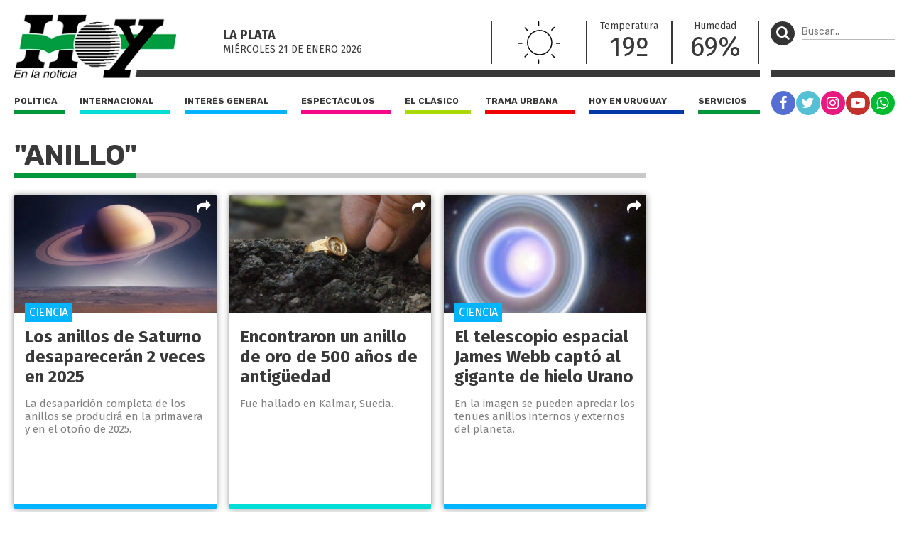

--- FILE ---
content_type: text/html; charset=UTF-8
request_url: https://diariohoy.net/tag/anillo
body_size: 6687
content:
<!doctype html>
<html lang="es">
<head>
	<meta charset="utf-8" />

	<title>anillo - Diario Hoy</title>
	<meta name="description" content="" />
	<meta name="robots" content="index" />
  	
  	<meta name="viewport" content="width=device-width, user-scalable=no, initial-scale=1.0, maximum-scale=1.0, minimum-scale=1.0" />

	<link rel="shortcut icon" href="https://diariohoy.net/favicon.ico" type="image/x-icon" />
    <link rel="stylesheet" href="//cdnjs.cloudflare.com/ajax/libs/font-awesome/4.7.0/css/font-awesome.min.css" />
	<link rel="stylesheet" href="//fonts.googleapis.com/css?family=Fira+Sans:200,400,700|Rubik:400,700" />
    <link rel="stylesheet" href="https://diariohoy.net/assets/css/grilla.css?ver=11" />
    <link rel="stylesheet" href="https://diariohoy.net/assets/css/styles.css?ver=11" />
	
	<script>URL_FRONTEND = 'https://diariohoy.net/';</script>

	<script src="https://cdnjs.cloudflare.com/ajax/libs/jquery/3.6.0/jquery.min.js" integrity="sha512-894YE6QWD5I59HgZOGReFYm4dnWc1Qt5NtvYSaNcOP+u1T9qYdvdihz0PPSiiqn/+/3e7Jo4EaG7TubfWGUrMQ==" crossorigin="anonymous" referrerpolicy="no-referrer"></script>
	<script src="https://diariohoy.net/assets/js/functions.js"></script>

	

	<!-- Google Tag Manager -->
<script>(function(w,d,s,l,i){w[l]=w[l]||[];w[l].push({'gtm.start':
new Date().getTime(),event:'gtm.js'});var f=d.getElementsByTagName(s)[0],
j=d.createElement(s),dl=l!='dataLayer'?'&l='+l:'';j.async=true;j.src=
'https://www.googletagmanager.com/gtm.js?id='+i+dl;f.parentNode.insertBefore(j,f);
})(window,document,'script','dataLayer','GTM-NNCK35H');</script>
<!-- End Google Tag Manager -->
<!-- Global site tag (gtag.js) - Google Analytics -->
<script async src="https://www.googletagmanager.com/gtag/js?id=UA-35981994-1"></script>
<script>
  window.dataLayer = window.dataLayer || [];
  function gtag(){dataLayer.push(arguments);}
  gtag('js', new Date());

  gtag('config', 'UA-35981994-1');
</script>

</head>
<body class="seccion">

	<!-- Google Tag Manager (noscript) -->
<noscript><iframe src="https://www.googletagmanager.com/ns.html?id=GTM-NNCK35H"
height="0" width="0" style="display:none;visibility:hidden"></iframe></noscript>
<!-- End Google Tag Manager (noscript) -->

	<div class="wrapper">

		<div class="main1 section group">

			<div class="divwrapper">

				<div class="region_1">

					
<header>

	<div class="obj_header">

		<div class="floatheader hide880"></div>

		<div class="header_mobile show880">

			<div class="header_mobile_top">
				
				<a href="javascript:$('.header_mobile_menu').slideToggle();" class="menuleft"><i class="fa fa-bars" aria-hidden="true"></i></a>
				
				<a href="https://diariohoy.net/" title="Diario Hoy" class="a_logo"></a>

				<button class="menuright" type="button" onclick="$('.header_mobile_buscador').slideToggle();"><p><i class="fa fa-search" aria-hidden="true"></i></p></button>

			</div>

			<div class="header_mobile_menu">

				<nav class="secciones">
					<ul>
						<li class="politica"><a href="https://diariohoy.net/politica">Política</a></li>
						<li class="internacional"><a href="https://diariohoy.net/internacional">Internacional</a></li>
						<li class="interes-general"><a href="https://diariohoy.net/interes-general">Interés general</a></li>
						<li class="espectaculos"><a href="https://diariohoy.net/espectaculos">Espectáculos</a></li>
						<li class="el-clasico"><a href="https://diariohoy.net/el-clasico">El clásico</a></li>
						<li class="trama-urbana"><a href="https://diariohoy.net/trama-urbana">Trama urbana</a></li>
						<li class="hoy-en-uruguay"><a href="https://diariohoy.net/uruguay">Hoy en Uruguay</a></li>
						<li class="servicios"><a href="https://diariohoy.net/servicios">Servicios</a></li>
					</ul>
				</nav>

				<div class="clear"></div>

				<nav class="redes">
					<a href="https://facebook.com/diariohoylp" target="_blank" rel="noopener noreferrer" class="red fb"><i class="fa fa-facebook" aria-hidden="true"></i></a>
					<a href="https://twitter.com/diariohoynet" target="_blank" rel="noopener noreferrer" class="red tw"><i class="fa fa-twitter" aria-hidden="true"></i></a>
					<a href="https://instagram.com/diariohoylaplata/" target="_blank" rel="noopener noreferrer" class="red ig"><i class="fa fa-instagram" aria-hidden="true"></i></a>
					<a href="https://youtube.com/channel/UCKHAOgONtSewDKc2Tqg1XFg" target="_blank" rel="noopener noreferrer" class="red yt"><i class="fa fa-youtube-play" aria-hidden="true"></i></a>
					<a href="https://wa.me/542216252892" target="_blank" rel="noopener noreferrer" class="red wa"><i class="fa fa-whatsapp" aria-hidden="true"></i></a>
				</nav>

			</div>

			<div class="header_mobile_buscador">

				<form method="get" action="https://diariohoy.net/busqueda" onsubmit="return validar_busqueda(event,this);">
					<input type="text" placeholder="Buscar..." />
					<button type="submit"><i class="fa fa-search" aria-hidden="true"></i></button>
				</form>

			</div>
			
		</div>

		
		<div class="headertop hide880">

			<a href="https://diariohoy.net/"><img src="https://diariohoy.net/assets/grafica/logo.png?f" alt="Diario Hoy" class="logo" /></a>

			<div class="content">

				<section class="fecha">
					<h4>La Plata</h4>
					<h5>miércoles 21 DE enero<span class="hide980"> 2026</span></h5>

				</section>
				<section class="clima" style="background-image: url(https://diariohoy.net/assets/grafica/clima/01.svg);">
					<p><strong>T:</strong> 19º</p>
					<p><strong>H:</strong> 69%</p>
				</section>
				<section class="temperatura dobleborde hide1080">
					<h4>Temperatura</h4>
					<p>19º</p>
				</section>
				<section class="temperatura hide1080">
					<h4>Humedad</h4>
					<p>69%</p>
				</section>
				
				<section class="redes_top dobleborde">
					<nav class="redes">
						<ul>
							<li><a href="https://facebook.com/diariohoylp" target="_blank" rel="noopener noreferrer" class="red fb"><i class="fa fa-facebook" aria-hidden="true"></i></a></li>
							<li><a href="https://twitter.com/diariohoynet" target="_blank" rel="noopener noreferrer" class="red tw"><i class="fa fa-twitter" aria-hidden="true"></i></a></li>
							<li><a href="https://instagram.com/diariohoylaplata/" target="_blank" rel="noopener noreferrer" class="red ig"><i class="fa fa-instagram" aria-hidden="true"></i></a></li>
							<li><a href="https://www.youtube.com/channel/UCKHAOgONtSewDKc2Tqg1XFg" target="_blank" rel="noopener noreferrer" class="red yt"><i class="fa fa-youtube-play" aria-hidden="true"></i></a></li>
							<li><a href="https://wa.me/542216252892" target="_blank" rel="noopener noreferrer" class="red wa"><i class="fa fa-whatsapp" aria-hidden="true"></i></a></li>
						</ul>
					</nav>
				</section>

			</div>

			

		</div>
		

		<div class="headertopside hide1080">
			<button><p><i class="fa fa-search" aria-hidden="true"></i></p></button>
			<form method="get" action="https://diariohoy.net/busqueda" onsubmit="return validar_busqueda(event,this);">
				<input type="text" placeholder="Buscar..." /><input type="submit" style="height: 1px; width: 1px;">
			</form>
		</div>

		<div class="clear"></div>
		
		<div class="headerbottomplace hide880">
			<div class="headerbottombar">
				<div class="headerbottom">
					<nav class="secciones">
						<ul>
							<li class="politica"><a href="https://diariohoy.net/politica">Política</a></li>
							<li class="internacional"><a href="https://diariohoy.net/internacional">Internacional</a></li>
							<li class="interes-general"><a href="https://diariohoy.net/interes-general">Interés general</a></li>
							<li class="espectaculos"><a href="https://diariohoy.net/espectaculos">Espectáculos</a></li>
							<li class="el-clasico"><a href="https://diariohoy.net/el-clasico">El clásico</a></li>
							<li class="trama-urbana"><a href="https://diariohoy.net/trama-urbana">Trama urbana</a></li>
							<li class="hoy-en-uruguay"><a href="https://diariohoy.net/uruguay">Hoy en Uruguay</a></li>
							<li class="servicios"><a href="https://diariohoy.net/servicios">Servicios</a></li>
						</ul>
					</nav>
				</div>

				<div class="headerbottomside hide1080">
					<nav class="redes">
						<ul>
							<li><a href="https://facebook.com/diariohoylp" target="_blank" rel="noopener noreferrer" class="red fb"><i class="fa fa-facebook" aria-hidden="true"></i></a></li>
							<li><a href="https://twitter.com/diariohoynet" target="_blank" rel="noopener noreferrer" class="red tw"><i class="fa fa-twitter" aria-hidden="true"></i></a></li>
							<li><a href="https://instagram.com/diariohoylaplata/" target="_blank" rel="noopener noreferrer" class="red ig"><i class="fa fa-instagram" aria-hidden="true"></i></a></li>
							<li><a href="https://youtube.com/channel/UCKHAOgONtSewDKc2Tqg1XFg" target="_blank" rel="noopener noreferrer" class="red yt"><i class="fa fa-youtube-play" aria-hidden="true"></i></a></li>
							<li><a href="https://diariohoy.net/n38084" class="red wa"><i class="fa fa-whatsapp" aria-hidden="true"></i></a></li>


						</ul>
					</nav>
				</div>

				<div class="clear"></div>

			</div>
		</div>

		<div class="clear"></div>

	</div>

</header>


				</div><!-- FIN REGION 1 -->

				<div class="region_3">
				
					<aside class="aside1">

						<div class="content">

							<div class="obj_banner ">

</div>

						</div>

					</aside>

				</div><!-- FIN REGION 3 -->


				<!-- CORTE DE GRILLA -->
					
				<div class="region_4">

					

<section class="seccionlistadohome heightfix ">
	
	<h1 class="title"><span>"anillo"</span></h1>

	<div class="lista section group">
		
		
		<article class="shadow interes-general">
			
			<a href="https://diariohoy.net/interes-general/los-anillos-de-saturno-desapareceran-2-veces-en-2025-264118" title="Los anillos de Saturno desaparecerán 2 veces en 2025">
			
				<div class="media-container" style="">
					<img loading='lazy' src='https://diariohoynet.nyc3.cdn.digitaloceanspaces.com/adjuntos/galerias/000/632/0000632983.jpg' alt='H06C' class=''   />
				</div>
		
				<div class="info">
					<h2>Los anillos de Saturno desaparecerán 2 veces en 2025</h2>
					<p> La desaparición completa de los anillos se producirá en la primavera y en el otoño de 2025.</p>
					<span class="volanta">ciencia</span>
				</div>

			</a>

			<div class="share_block">
				<a href="javascript:void(0);" class="share"><i class="fa fa-share" aria-hidden="true"></i></a>
				<div class="share_block_content">
					<div class="share_block_content_inside">
						<a href="javascript:share_fb('https://diariohoy.net/n264118','Los anillos de Saturno desaparecerán 2 veces en 2025');void(0);" class="fb"><i class="fa fa-facebook" aria-hidden="true"></i></a>
						<a href="javascript:share_tw('https://diariohoy.net/n264118','Los anillos de Saturno desaparecerán 2 veces en 2025');void(0);" class="tw"><i class="fa fa-twitter" aria-hidden="true"></i></a>
						<a href="javascript:share_wa('https://diariohoy.net/n264118','Los anillos de Saturno desaparecerán 2 veces en 2025');void(0);" class="wa"><i class="fa fa-whatsapp" aria-hidden="true"></i></a>
					</div>
				</div>
			</div>
		</article>
		
		<article class="shadow internacional">
			
			<a href="https://diariohoy.net/internacional/encontraron-un-anillo-de-oro-de-500-anos-de-antiguedad-252166" title="Encontraron un anillo de oro de 500 años de antigüedad">
			
				<div class="media-container" style="">
					<img loading='lazy' src='https://diariohoynet.nyc3.cdn.digitaloceanspaces.com/adjuntos/galerias/000/605/0000605387.jpg' alt='H07B' class=''   />
				</div>
		
				<div class="info">
					<h2>Encontraron un anillo de oro de 500 años de antigüedad</h2>
					<p> Fue hallado en Kalmar, Suecia. </p>
					<span class="volanta"></span>
				</div>

			</a>

			<div class="share_block">
				<a href="javascript:void(0);" class="share"><i class="fa fa-share" aria-hidden="true"></i></a>
				<div class="share_block_content">
					<div class="share_block_content_inside">
						<a href="javascript:share_fb('https://diariohoy.net/n252166','Encontraron un anillo de oro de 500 años de antigüedad');void(0);" class="fb"><i class="fa fa-facebook" aria-hidden="true"></i></a>
						<a href="javascript:share_tw('https://diariohoy.net/n252166','Encontraron un anillo de oro de 500 años de antigüedad');void(0);" class="tw"><i class="fa fa-twitter" aria-hidden="true"></i></a>
						<a href="javascript:share_wa('https://diariohoy.net/n252166','Encontraron un anillo de oro de 500 años de antigüedad');void(0);" class="wa"><i class="fa fa-whatsapp" aria-hidden="true"></i></a>
					</div>
				</div>
			</div>
		</article>
		
		<article class="shadow interes-general">
			
			<a href="https://diariohoy.net/interes-general/el-telescopio-espacial-james-webb-capto-al-gigante-de-hielo-urano-247296" title="El telescopio espacial James Webb captó al gigante de hielo Urano ">
			
				<div class="media-container" style="">
					<img loading='lazy' src='https://diariohoynet.nyc3.cdn.digitaloceanspaces.com/adjuntos/galerias/000/594/0000594534.jpg' alt='H11B' class=''   />
				</div>
		
				<div class="info">
					<h2>El telescopio espacial James Webb captó al gigante de hielo Urano </h2>
					<p> En la imagen se pueden apreciar los tenues anillos internos y externos del planeta.</p>
					<span class="volanta">CIENCIA</span>
				</div>

			</a>

			<div class="share_block">
				<a href="javascript:void(0);" class="share"><i class="fa fa-share" aria-hidden="true"></i></a>
				<div class="share_block_content">
					<div class="share_block_content_inside">
						<a href="javascript:share_fb('https://diariohoy.net/n247296','El telescopio espacial James Webb captó al gigante de hielo Urano ');void(0);" class="fb"><i class="fa fa-facebook" aria-hidden="true"></i></a>
						<a href="javascript:share_tw('https://diariohoy.net/n247296','El telescopio espacial James Webb captó al gigante de hielo Urano ');void(0);" class="tw"><i class="fa fa-twitter" aria-hidden="true"></i></a>
						<a href="javascript:share_wa('https://diariohoy.net/n247296','El telescopio espacial James Webb captó al gigante de hielo Urano ');void(0);" class="wa"><i class="fa fa-whatsapp" aria-hidden="true"></i></a>
					</div>
				</div>
			</div>
		</article>
		
		<article class="shadow interes-general">
			
			<a href="https://diariohoy.net/interes-general/los-anillos-de-saturno-se-dejaran-de-ver-en-2025-244077" title="Los anillos de Saturno se dejarán de ver en 2025">
			
				<div class="media-container" style="">
					<img loading='lazy' src='https://diariohoynet.nyc3.cdn.digitaloceanspaces.com/adjuntos/galerias/000/586/0000586917.jpg' alt='H13A' class=''   />
				</div>
		
				<div class="info">
					<h2>Los anillos de Saturno se dejarán de ver en 2025</h2>
					<p> Se trata de un evento único e inusual. Según la NASA, los anillos que rodean al gigante gaseoso se podrán observar solo por dos años antes de que desaparezcan.</p>
					<span class="volanta">ciencia</span>
				</div>

			</a>

			<div class="share_block">
				<a href="javascript:void(0);" class="share"><i class="fa fa-share" aria-hidden="true"></i></a>
				<div class="share_block_content">
					<div class="share_block_content_inside">
						<a href="javascript:share_fb('https://diariohoy.net/n244077','Los anillos de Saturno se dejarán de ver en 2025');void(0);" class="fb"><i class="fa fa-facebook" aria-hidden="true"></i></a>
						<a href="javascript:share_tw('https://diariohoy.net/n244077','Los anillos de Saturno se dejarán de ver en 2025');void(0);" class="tw"><i class="fa fa-twitter" aria-hidden="true"></i></a>
						<a href="javascript:share_wa('https://diariohoy.net/n244077','Los anillos de Saturno se dejarán de ver en 2025');void(0);" class="wa"><i class="fa fa-whatsapp" aria-hidden="true"></i></a>
					</div>
				</div>
			</div>
		</article>
		
		<article class="shadow interes-general">
			
			<a href="https://diariohoy.net/interes-general/el-origen-de-los-anillos-de-los-juegos-olimpicos-240829" title="El origen de los anillos de los Juegos Olímpicos">
			
				<div class="media-container" style="">
					<img loading='lazy' src='https://diariohoynet.nyc3.cdn.digitaloceanspaces.com/adjuntos/galerias/000/579/0000579095.jpg' alt='H14A' class=''   />
				</div>
		
				<div class="info">
					<h2>El origen de los anillos de los Juegos Olímpicos</h2>
					<p> El símbolo, que según el Comité Olímpico Internacional representa la unión de los cinco continentes, fue presentado por primera vez de forma pública en 1913, aunque su estreno oficial fue...</p>
					<span class="volanta">cultura</span>
				</div>

			</a>

			<div class="share_block">
				<a href="javascript:void(0);" class="share"><i class="fa fa-share" aria-hidden="true"></i></a>
				<div class="share_block_content">
					<div class="share_block_content_inside">
						<a href="javascript:share_fb('https://diariohoy.net/n240829','El origen de los anillos de los Juegos Olímpicos');void(0);" class="fb"><i class="fa fa-facebook" aria-hidden="true"></i></a>
						<a href="javascript:share_tw('https://diariohoy.net/n240829','El origen de los anillos de los Juegos Olímpicos');void(0);" class="tw"><i class="fa fa-twitter" aria-hidden="true"></i></a>
						<a href="javascript:share_wa('https://diariohoy.net/n240829','El origen de los anillos de los Juegos Olímpicos');void(0);" class="wa"><i class="fa fa-whatsapp" aria-hidden="true"></i></a>
					</div>
				</div>
			</div>
		</article>
		
		<article class="shadow internacional">
			
			<a href="https://diariohoy.net/internacional/encuentran-en-mexico-un-anillo-de-jade-de-1200-anos-de-antiguedad-236978" title="Encuentran en México un anillo de jade  de 1.200 años de antigüedad ">
			
				<div class="media-container" style="">
					<img loading='lazy' src='https://diariohoynet.nyc3.cdn.digitaloceanspaces.com/adjuntos/galerias/000/570/0000570154.jpg' alt='H07B' class=''   />
				</div>
		
				<div class="info">
					<h2>Encuentran en México un anillo de jade  de 1.200 años de antigüedad </h2>
					<p> Fue en la zona arqueológica El Tigre, en el estado de Campeche.</p>
					<span class="volanta"></span>
				</div>

			</a>

			<div class="share_block">
				<a href="javascript:void(0);" class="share"><i class="fa fa-share" aria-hidden="true"></i></a>
				<div class="share_block_content">
					<div class="share_block_content_inside">
						<a href="javascript:share_fb('https://diariohoy.net/n236978','Encuentran en México un anillo de jade  de 1.200 años de antigüedad ');void(0);" class="fb"><i class="fa fa-facebook" aria-hidden="true"></i></a>
						<a href="javascript:share_tw('https://diariohoy.net/n236978','Encuentran en México un anillo de jade  de 1.200 años de antigüedad ');void(0);" class="tw"><i class="fa fa-twitter" aria-hidden="true"></i></a>
						<a href="javascript:share_wa('https://diariohoy.net/n236978','Encuentran en México un anillo de jade  de 1.200 años de antigüedad ');void(0);" class="wa"><i class="fa fa-whatsapp" aria-hidden="true"></i></a>
					</div>
				</div>
			</div>
		</article>
		
		<article class="shadow interes-general">
			
			<a href="https://diariohoy.net/interes-general/logran-captar-el-brillo-de-los-anillos-de-saturno-233160" title="Logran captar el brillo  de los anillos de Saturno">
			
				<div class="media-container" style="">
					<img loading='lazy' src='https://diariohoynet.nyc3.cdn.digitaloceanspaces.com/adjuntos/galerias/000/561/0000561040.jpg' alt='H13A' class=''   />
				</div>
		
				<div class="info">
					<h2>Logran captar el brillo  de los anillos de Saturno</h2>
					<p> Las primeras imágenes logradas por el telescopio James Webb en su primera observación al planeta anillado ya maravillan a los científicos.</p>
					<span class="volanta">ciencia</span>
				</div>

			</a>

			<div class="share_block">
				<a href="javascript:void(0);" class="share"><i class="fa fa-share" aria-hidden="true"></i></a>
				<div class="share_block_content">
					<div class="share_block_content_inside">
						<a href="javascript:share_fb('https://diariohoy.net/n233160','Logran captar el brillo  de los anillos de Saturno');void(0);" class="fb"><i class="fa fa-facebook" aria-hidden="true"></i></a>
						<a href="javascript:share_tw('https://diariohoy.net/n233160','Logran captar el brillo  de los anillos de Saturno');void(0);" class="tw"><i class="fa fa-twitter" aria-hidden="true"></i></a>
						<a href="javascript:share_wa('https://diariohoy.net/n233160','Logran captar el brillo  de los anillos de Saturno');void(0);" class="wa"><i class="fa fa-whatsapp" aria-hidden="true"></i></a>
					</div>
				</div>
			</div>
		</article>
		
		<article class="shadow interes-general">
			
			<a href="https://diariohoy.net/interes-general/revelan-la-edad-de-los-anillos-de-saturno-228912" title="Revelan la edad de los anillos de Saturno ">
			
				<div class="media-container" style="">
					<img loading='lazy' src='https://diariohoynet.nyc3.cdn.digitaloceanspaces.com/adjuntos/galerias/000/551/0000551213.jpg' alt='H13A' class=''   />
				</div>
		
				<div class="info">
					<h2>Revelan la edad de los anillos de Saturno </h2>
					<p> Una investigación determinó que este conglomerado de rocas, hielo y polvo no tendría más de 400 millones de años: “Un suspiro cósmico”, dijeron.</p>
					<span class="volanta">ciencia</span>
				</div>

			</a>

			<div class="share_block">
				<a href="javascript:void(0);" class="share"><i class="fa fa-share" aria-hidden="true"></i></a>
				<div class="share_block_content">
					<div class="share_block_content_inside">
						<a href="javascript:share_fb('https://diariohoy.net/n228912','Revelan la edad de los anillos de Saturno ');void(0);" class="fb"><i class="fa fa-facebook" aria-hidden="true"></i></a>
						<a href="javascript:share_tw('https://diariohoy.net/n228912','Revelan la edad de los anillos de Saturno ');void(0);" class="tw"><i class="fa fa-twitter" aria-hidden="true"></i></a>
						<a href="javascript:share_wa('https://diariohoy.net/n228912','Revelan la edad de los anillos de Saturno ');void(0);" class="wa"><i class="fa fa-whatsapp" aria-hidden="true"></i></a>
					</div>
				</div>
			</div>
		</article>
		
		<article class="shadow interes-general">
			
			<a href="https://diariohoy.net/interes-general/el-telescopio-james-webb-descubrio-tres-anillos-alrededor-de-una-estrella-228455" title="El telescopio James Webb descubrió tres anillos alrededor de una estrella">
			
				<div class="media-container" style="">
					<img loading='lazy' src='https://diariohoynet.nyc3.cdn.digitaloceanspaces.com/adjuntos/galerias/000/550/0000550219.jpg' alt='H13A' class=''   />
				</div>
		
				<div class="info">
					<h2>El telescopio James Webb descubrió tres anillos alrededor de una estrella</h2>
					<p> Un grupo internacional de astrónomos logró capturar el disco de escombros polvorientos que rodea a la joven estrella Fomalhaut, a unos 25 años luz de la Tierra.</p>
					<span class="volanta">ciencia</span>
				</div>

			</a>

			<div class="share_block">
				<a href="javascript:void(0);" class="share"><i class="fa fa-share" aria-hidden="true"></i></a>
				<div class="share_block_content">
					<div class="share_block_content_inside">
						<a href="javascript:share_fb('https://diariohoy.net/n228455','El telescopio James Webb descubrió tres anillos alrededor de una estrella');void(0);" class="fb"><i class="fa fa-facebook" aria-hidden="true"></i></a>
						<a href="javascript:share_tw('https://diariohoy.net/n228455','El telescopio James Webb descubrió tres anillos alrededor de una estrella');void(0);" class="tw"><i class="fa fa-twitter" aria-hidden="true"></i></a>
						<a href="javascript:share_wa('https://diariohoy.net/n228455','El telescopio James Webb descubrió tres anillos alrededor de una estrella');void(0);" class="wa"><i class="fa fa-whatsapp" aria-hidden="true"></i></a>
					</div>
				</div>
			</div>
		</article>
		
		<article class="shadow interes-general">
			
			<a href="https://diariohoy.net/interes-general/descubrieron-una-estrella-con-forma-de-anillo-218742" title="Descubrieron una estrella con forma de anillo ">
			
				<div class="media-container" style="">
					<img loading='lazy' src='https://diariohoynet.nyc3.cdn.digitaloceanspaces.com/adjuntos/galerias/000/527/0000527810.jpg' alt='h13b' class=''   />
				</div>
		
				<div class="info">
					<h2>Descubrieron una estrella con forma de anillo </h2>
					<p> El suceso es catalogado como AT2022dsb.</p>
					<span class="volanta">ciencia</span>
				</div>

			</a>

			<div class="share_block">
				<a href="javascript:void(0);" class="share"><i class="fa fa-share" aria-hidden="true"></i></a>
				<div class="share_block_content">
					<div class="share_block_content_inside">
						<a href="javascript:share_fb('https://diariohoy.net/n218742','Descubrieron una estrella con forma de anillo ');void(0);" class="fb"><i class="fa fa-facebook" aria-hidden="true"></i></a>
						<a href="javascript:share_tw('https://diariohoy.net/n218742','Descubrieron una estrella con forma de anillo ');void(0);" class="tw"><i class="fa fa-twitter" aria-hidden="true"></i></a>
						<a href="javascript:share_wa('https://diariohoy.net/n218742','Descubrieron una estrella con forma de anillo ');void(0);" class="wa"><i class="fa fa-whatsapp" aria-hidden="true"></i></a>
					</div>
				</div>
			</div>
		</article>
		
		<article class="shadow espectaculos">
			
			<a href="https://diariohoy.net/espectaculos/el-rodaje-de-los-anillos-de-poder-contamino-nueva-zelanda-213673" title="El rodaje de Los Anillos de Poder contaminó Nueva Zelanda">
			
				<div class="media-container" style="">
					<img loading='lazy' src='https://diariohoynet.nyc3.cdn.digitaloceanspaces.com/adjuntos/galerias/000/515/0000515092.jpg' alt='El rodaje de Los Anillos de Poder contaminó Nueva Zelanda' class=''   />
				</div>
		
				<div class="info">
					<h2>El rodaje de Los Anillos de Poder contaminó Nueva Zelanda</h2>
					<p> La producción podría transformar los bellos paisajes de la isla en un Mordor real.</p>
					<span class="volanta"></span>
				</div>

			</a>

			<div class="share_block">
				<a href="javascript:void(0);" class="share"><i class="fa fa-share" aria-hidden="true"></i></a>
				<div class="share_block_content">
					<div class="share_block_content_inside">
						<a href="javascript:share_fb('https://diariohoy.net/n213673','El rodaje de Los Anillos de Poder contaminó Nueva Zelanda');void(0);" class="fb"><i class="fa fa-facebook" aria-hidden="true"></i></a>
						<a href="javascript:share_tw('https://diariohoy.net/n213673','El rodaje de Los Anillos de Poder contaminó Nueva Zelanda');void(0);" class="tw"><i class="fa fa-twitter" aria-hidden="true"></i></a>
						<a href="javascript:share_wa('https://diariohoy.net/n213673','El rodaje de Los Anillos de Poder contaminó Nueva Zelanda');void(0);" class="wa"><i class="fa fa-whatsapp" aria-hidden="true"></i></a>
					</div>
				</div>
			</div>
		</article>
		
		<article class="shadow interes-general">
			
			<a href="https://diariohoy.net/interes-general/saturno-se-inclino-y-formo-sus-anillos-por-la-destruccion-de-una-luna-209131" title="Saturno se inclinó y formó sus anillos por la destrucción de una luna">
			
				<div class="media-container" style="">
					<img loading='lazy' src='https://diariohoynet.nyc3.cdn.digitaloceanspaces.com/adjuntos/galerias/000/504/0000504162.jpg' alt='H13A' class=''   />
				</div>
		
				<div class="info">
					<h2>Saturno se inclinó y formó sus anillos por la destrucción de una luna</h2>
					<p> Bautizado como Crisálida, 
el satélite orbitó el planeta durante miles de millones de años hasta que se acercó demasiado y se hizo pedazos.</p>
					<span class="volanta">ciencia</span>
				</div>

			</a>

			<div class="share_block">
				<a href="javascript:void(0);" class="share"><i class="fa fa-share" aria-hidden="true"></i></a>
				<div class="share_block_content">
					<div class="share_block_content_inside">
						<a href="javascript:share_fb('https://diariohoy.net/n209131','Saturno se inclinó y formó sus anillos por la destrucción de una luna');void(0);" class="fb"><i class="fa fa-facebook" aria-hidden="true"></i></a>
						<a href="javascript:share_tw('https://diariohoy.net/n209131','Saturno se inclinó y formó sus anillos por la destrucción de una luna');void(0);" class="tw"><i class="fa fa-twitter" aria-hidden="true"></i></a>
						<a href="javascript:share_wa('https://diariohoy.net/n209131','Saturno se inclinó y formó sus anillos por la destrucción de una luna');void(0);" class="wa"><i class="fa fa-whatsapp" aria-hidden="true"></i></a>
					</div>
				</div>
			</div>
		</article>
		
		<article class="shadow interes-general">
			
			<a href="https://diariohoy.net/interes-general/el-anillo-que-desconcierta-a-los-astronomos-199162" title="El anillo que desconcierta a los astrónomos">
			
				<div class="media-container" style="">
					<img loading='lazy' src='https://diariohoynet.nyc3.cdn.digitaloceanspaces.com/adjuntos/galerias/000/480/0000480478.jpg' alt='H13B_' class=''   />
				</div>
		
				<div class="info">
					<h2>El anillo que desconcierta a los astrónomos</h2>
					<p> Lo encontraron en un espacio intergaláctico supuestamente vacío. </p>
					<span class="volanta"></span>
				</div>

			</a>

			<div class="share_block">
				<a href="javascript:void(0);" class="share"><i class="fa fa-share" aria-hidden="true"></i></a>
				<div class="share_block_content">
					<div class="share_block_content_inside">
						<a href="javascript:share_fb('https://diariohoy.net/n199162','El anillo que desconcierta a los astrónomos');void(0);" class="fb"><i class="fa fa-facebook" aria-hidden="true"></i></a>
						<a href="javascript:share_tw('https://diariohoy.net/n199162','El anillo que desconcierta a los astrónomos');void(0);" class="tw"><i class="fa fa-twitter" aria-hidden="true"></i></a>
						<a href="javascript:share_wa('https://diariohoy.net/n199162','El anillo que desconcierta a los astrónomos');void(0);" class="wa"><i class="fa fa-whatsapp" aria-hidden="true"></i></a>
					</div>
				</div>
			</div>
		</article>
		
		<article class="shadow interes-general">
			
			<a href="https://diariohoy.net/interes-general/por-que-es-importante-que-un-juego-del-2007-en-linea-del-senor-de-los-anillos-resurja-197631" title="¿Por qué es importante que un juego del 2007 en línea del Señor de los Anillos resurja?">
			
				<div class="media-container" style="">
					<img loading='lazy' src='https://diariohoynet.nyc3.cdn.digitaloceanspaces.com/adjuntos/galerias/000/476/0000476937.jpg' alt='lotr mmo' class=''   />
				</div>
		
				<div class="info">
					<h2>¿Por qué es importante que un juego del 2007 en línea del Señor de los Anillos resurja?</h2>
					<p> Con la serie de Amazon ‘’Los Anillos de Poder’’ a la vista, analizamos la importancia de la narración transmedia.</p>
					<span class="volanta"></span>
				</div>

			</a>

			<div class="share_block">
				<a href="javascript:void(0);" class="share"><i class="fa fa-share" aria-hidden="true"></i></a>
				<div class="share_block_content">
					<div class="share_block_content_inside">
						<a href="javascript:share_fb('https://diariohoy.net/n197631','¿Por qué es importante que un juego del 2007 en línea del Señor de los Anillos resurja?');void(0);" class="fb"><i class="fa fa-facebook" aria-hidden="true"></i></a>
						<a href="javascript:share_tw('https://diariohoy.net/n197631','¿Por qué es importante que un juego del 2007 en línea del Señor de los Anillos resurja?');void(0);" class="tw"><i class="fa fa-twitter" aria-hidden="true"></i></a>
						<a href="javascript:share_wa('https://diariohoy.net/n197631','¿Por qué es importante que un juego del 2007 en línea del Señor de los Anillos resurja?');void(0);" class="wa"><i class="fa fa-whatsapp" aria-hidden="true"></i></a>
					</div>
				</div>
			</div>
		</article>
		
		<article class="shadow espectaculos">
			
			<a href="https://diariohoy.net/espectaculos/jennifer-lopez-y-ben-affleck-anunciaron-su-casamiento-195896" title="Jennifer López y Ben Affleck anunciaron su casamiento">
			
				<div class="media-container" style="">
					<img loading='lazy' src='https://diariohoynet.nyc3.cdn.digitaloceanspaces.com/adjuntos/galerias/000/472/0000472839.jpg' alt='jloben' class=''   />
				</div>
		
				<div class="info">
					<h2>Jennifer López y Ben Affleck anunciaron su casamiento</h2>
					<p> Tras una inesperada reconciliación y más de dos décadas de conocerse, la pareja de famosos anunció que contrae matrimonio.

</p>
					<span class="volanta"></span>
				</div>

			</a>

			<div class="share_block">
				<a href="javascript:void(0);" class="share"><i class="fa fa-share" aria-hidden="true"></i></a>
				<div class="share_block_content">
					<div class="share_block_content_inside">
						<a href="javascript:share_fb('https://diariohoy.net/n195896','Jennifer López y Ben Affleck anunciaron su casamiento');void(0);" class="fb"><i class="fa fa-facebook" aria-hidden="true"></i></a>
						<a href="javascript:share_tw('https://diariohoy.net/n195896','Jennifer López y Ben Affleck anunciaron su casamiento');void(0);" class="tw"><i class="fa fa-twitter" aria-hidden="true"></i></a>
						<a href="javascript:share_wa('https://diariohoy.net/n195896','Jennifer López y Ben Affleck anunciaron su casamiento');void(0);" class="wa"><i class="fa fa-whatsapp" aria-hidden="true"></i></a>
					</div>
				</div>
			</div>
		</article>
		
		<article class="shadow espectaculos">
			
			<a href="https://diariohoy.net/espectaculos/revelaron-la-fecha-de-estreno-de-la-serie-de-el-senor-de-los-anillos-171828" title="Revelaron la fecha de estreno de la serie de &quot;El señor de los anillos&quot;">
			
				<div class="media-container" style="">
					<img loading='lazy' src='https://diariohoynet.nyc3.cdn.digitaloceanspaces.com/adjuntos/galerias/000/419/0000419545.jpg' alt='señor de los anillos' class=''   />
				</div>
		
				<div class="info">
					<h2>Revelaron la fecha de estreno de la serie de "El señor de los anillos"</h2>
					<p>La primera temporada de la serie terminó de rodarse este lunes y Amazon Prime Video anunció cuándo se lanzará.</p>
					<span class="volanta"></span>
				</div>

			</a>

			<div class="share_block">
				<a href="javascript:void(0);" class="share"><i class="fa fa-share" aria-hidden="true"></i></a>
				<div class="share_block_content">
					<div class="share_block_content_inside">
						<a href="javascript:share_fb('https://diariohoy.net/n171828','Revelaron la fecha de estreno de la serie de &quot;El señor de los anillos&quot;');void(0);" class="fb"><i class="fa fa-facebook" aria-hidden="true"></i></a>
						<a href="javascript:share_tw('https://diariohoy.net/n171828','Revelaron la fecha de estreno de la serie de &quot;El señor de los anillos&quot;');void(0);" class="tw"><i class="fa fa-twitter" aria-hidden="true"></i></a>
						<a href="javascript:share_wa('https://diariohoy.net/n171828','Revelaron la fecha de estreno de la serie de &quot;El señor de los anillos&quot;');void(0);" class="wa"><i class="fa fa-whatsapp" aria-hidden="true"></i></a>
					</div>
				</div>
			</div>
		</article>
		
		<article class="shadow espectaculos">
			
			<a href="https://diariohoy.net/espectaculos/el-regreso-de-el-senor-de-los-anillos-a-los-cines-163948" title="El regreso de El señor de los anillos a los cines">
			
				<div class="media-container" style="">
					<img loading='lazy' src='https://diariohoynet.nyc3.cdn.digitaloceanspaces.com/adjuntos/galerias/000/401/0000401329.jpg' alt='S12A_' class=''   />
				</div>
		
				<div class="info">
					<h2>El regreso de El señor de los anillos a los cines</h2>
					<p> A 20 años de su estreno, ayer regresó a las salas cinematográficas, en donde la situación epidemiológica lo permite, la primera parte de la trilogía inspirada en la obra de Tolkien.</p>
					<span class="volanta"></span>
				</div>

			</a>

			<div class="share_block">
				<a href="javascript:void(0);" class="share"><i class="fa fa-share" aria-hidden="true"></i></a>
				<div class="share_block_content">
					<div class="share_block_content_inside">
						<a href="javascript:share_fb('https://diariohoy.net/n163948','El regreso de El señor de los anillos a los cines');void(0);" class="fb"><i class="fa fa-facebook" aria-hidden="true"></i></a>
						<a href="javascript:share_tw('https://diariohoy.net/n163948','El regreso de El señor de los anillos a los cines');void(0);" class="tw"><i class="fa fa-twitter" aria-hidden="true"></i></a>
						<a href="javascript:share_wa('https://diariohoy.net/n163948','El regreso de El señor de los anillos a los cines');void(0);" class="wa"><i class="fa fa-whatsapp" aria-hidden="true"></i></a>
					</div>
				</div>
			</div>
		</article>
		
		<article class="shadow interes-general">
			
			<a href="https://diariohoy.net/interes-general/captan-la-primera-vista-completa-del-anillo-de-polvo-de-venus-161620" title="Captan la primera vista completa  del anillo de polvo de Venus">
			
				<div class="media-container" style="">
					<img loading='lazy' src='https://diariohoynet.nyc3.cdn.digitaloceanspaces.com/adjuntos/galerias/000/395/0000395886.jpg' alt='H13A_' class=''   />
				</div>
		
				<div class="info">
					<h2>Captan la primera vista completa  del anillo de polvo de Venus</h2>
					<p> Con la ayuda de
 la sonda solar Parker de la NASA, profesionales del Laboratorio de Investigación Naval de Estados Unidos lograron detectar las partículas que se extienden
 a lo largo de la...</p>
					<span class="volanta"></span>
				</div>

			</a>

			<div class="share_block">
				<a href="javascript:void(0);" class="share"><i class="fa fa-share" aria-hidden="true"></i></a>
				<div class="share_block_content">
					<div class="share_block_content_inside">
						<a href="javascript:share_fb('https://diariohoy.net/n161620','Captan la primera vista completa  del anillo de polvo de Venus');void(0);" class="fb"><i class="fa fa-facebook" aria-hidden="true"></i></a>
						<a href="javascript:share_tw('https://diariohoy.net/n161620','Captan la primera vista completa  del anillo de polvo de Venus');void(0);" class="tw"><i class="fa fa-twitter" aria-hidden="true"></i></a>
						<a href="javascript:share_wa('https://diariohoy.net/n161620','Captan la primera vista completa  del anillo de polvo de Venus');void(0);" class="wa"><i class="fa fa-whatsapp" aria-hidden="true"></i></a>
					</div>
				</div>
			</div>
		</article>
		

		
		
		<div class="clear"></div>

	</div>


	<div class="paginado" style="">
		<a class="anterior" title="Ir a la página anterior" href="https://diariohoy.net/tag/anillo?pagina=0" style="display:none"><span>« Anterior</span></a>
		
		<a title="Ir a la página 1" href="https://diariohoy.net/tag/anillo?pagina=1" class="active"><span>1</span></a>
		
		<a title="Ir a la página 2" href="https://diariohoy.net/tag/anillo?pagina=2" class=""><span>2</span></a>
		
		<a class="siguiente" title="Ir a la página siguiente" href="https://diariohoy.net/tag/anillo?pagina=2" style=""><span>Siguiente »</span></a>
	</div>
	



</section>

				</div>

				<!-- CORTE DE GRILLA -->
			

			</div> <!-- divwrapper -->

		</div> <!-- main1 -->

		<div class="clear"></div>

		<div class="main2">
			<div class="divwrapper">

				
				
			</div> <!-- divwrapper -->
		</div> <!-- main2 -->


		
		
		
		<div class="main1">
			<div class="divwrapper">
				<div class="region_6">

				<footer>
					
	<div class="buscador">
		<div class="content">
			
			<img src="https://diariohoy.net/assets/grafica/logo_footer.png" alt="" class="logo_footer" />

			<div class="cajita hide580">
				<button><p><i class="fa fa-search" aria-hidden="true"></i></p></button>
				<form method="get" action="https://diariohoy.net/busqueda" onsubmit="return validar_busqueda(event,this);">
					<input type="text" placeholder="Buscar..." name="buscador">
				</form>
			</div>
		</div>
	</div>


	<div class="group section">

		<div class="col1">
			<address>
				<strong>CALLE 32 Nº 426</strong><br/>
				La Plata - BS AS - ARGENTINA
			</address>
			Nº edición: 10155<br/>
			Director: Ing. Marcelo A. Balcedo<br/>
			Registro D.N.D.A. Nº RE-2023-03268144-APN-DNDA_23MJ
		</div>


		<div class="col2 contenido">

			<div class="secciones">
				<h4>SECCIONES</h4>
				<a href="https://diariohoy.net/politica" class="left">POLÍTICA</a>
				<a href="https://diariohoy.net/internacional" class="left">INTERNACIONAL</a>
				<a href="https://diariohoy.net/interes-general" class="left">INTERÉS GENERAL</a>
				<a href="https://diariohoy.net/espectaculos" class="left">ESPECTÁCULOS</a>
				<a href="https://diariohoy.net/el-clasico" class="left">EL CLÁSICO </a>
				<a href="https://diariohoy.net/trama-urbana" class="left">TRAMA URBANA </a>
				<a href="https://diariohoy.net/uruguay" class="left">URUGUAY </a>
				<a href="https://diariohoy.net/servicios" class="left">SERVICIOS</a>
			</div>

			

			<div class="comercial">
				<h4>GERENCIA COMERCIAL</h4>
				<a href="javascript:void(0);">ANUNCIÁ CON NOSOTROS</a>
				<a href="javascript:void(0);">(0221) 435-2384</a>
			</div>

		</div>

		

	</div>


	<div class="derechos">
		© 1996-2026 | Todos los derechos reservados
	</div>

	
</footer>

				</div>
			</div>
		</div>


</div>



<script defer src="https://static.cloudflareinsights.com/beacon.min.js/vcd15cbe7772f49c399c6a5babf22c1241717689176015" integrity="sha512-ZpsOmlRQV6y907TI0dKBHq9Md29nnaEIPlkf84rnaERnq6zvWvPUqr2ft8M1aS28oN72PdrCzSjY4U6VaAw1EQ==" data-cf-beacon='{"version":"2024.11.0","token":"86ee6357b4634940b17e21a07b5f24e3","r":1,"server_timing":{"name":{"cfCacheStatus":true,"cfEdge":true,"cfExtPri":true,"cfL4":true,"cfOrigin":true,"cfSpeedBrain":true},"location_startswith":null}}' crossorigin="anonymous"></script>
</body>
</html>